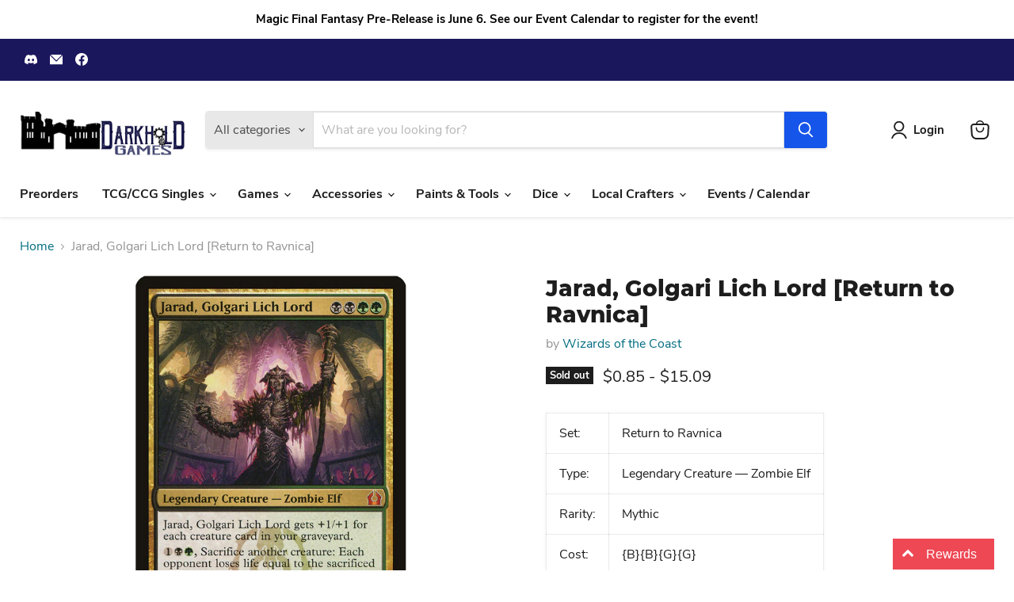

--- FILE ---
content_type: text/html; charset=utf-8
request_url: https://store.darkholdgames.com/collections/all/products/mtg-jarad-golgari-lich-lordreturn-to-ravnica?view=recently-viewed
body_size: 1747
content:










  

  

  

  

  

  

  

  

  

  









<div
  class="productgrid--item  imagestyle--natural      productitem--emphasis  product-recently-viewed-card    show-actions--mobile"
  data-product-item
  data-product-quickshop-url="/products/mtg-jarad-golgari-lich-lordreturn-to-ravnica"
  
    data-recently-viewed-card
  
>
  <div class="productitem" data-product-item-content>
    
    
    
    

    

    

    <div class="productitem__container">
      <div class="product-recently-viewed-card-time" data-product-handle="mtg-jarad-golgari-lich-lordreturn-to-ravnica">
      <button
        class="product-recently-viewed-card-remove"
        aria-label="close"
        data-remove-recently-viewed
      >
        


                                                                        <svg class="icon-remove "    aria-hidden="true"    focusable="false"    role="presentation"    xmlns="http://www.w3.org/2000/svg" width="10" height="10" viewBox="0 0 10 10" xmlns="http://www.w3.org/2000/svg">      <path fill="currentColor" d="M6.08785659,5 L9.77469752,1.31315906 L8.68684094,0.225302476 L5,3.91214341 L1.31315906,0.225302476 L0.225302476,1.31315906 L3.91214341,5 L0.225302476,8.68684094 L1.31315906,9.77469752 L5,6.08785659 L8.68684094,9.77469752 L9.77469752,8.68684094 L6.08785659,5 Z"></path>    </svg>                                              

      </button>
    </div>

      <div class="productitem__image-container">
        <a
          class="productitem--image-link"
          href="/products/mtg-jarad-golgari-lich-lordreturn-to-ravnica"
          tabindex="-1"
          data-product-page-link
        >
          <figure
            class="productitem--image"
            data-product-item-image
            
              style="--product-grid-item-image-aspect-ratio: 0.717948717948718;"
            
          >
            
              
              

  
    <noscript data-rimg-noscript>
      <img
        
          src="//store.darkholdgames.com/cdn/shop/files/8a398671-2065-52b5-ad35-e2928ae6e3d2_f9beeae8-7d6c-4199-8b02-7b8ca6fa1ae5_512x714.jpg?v=1726942549"
        

        alt=""
        data-rimg="noscript"
        srcset="//store.darkholdgames.com/cdn/shop/files/8a398671-2065-52b5-ad35-e2928ae6e3d2_f9beeae8-7d6c-4199-8b02-7b8ca6fa1ae5_512x714.jpg?v=1726942549 1x, //store.darkholdgames.com/cdn/shop/files/8a398671-2065-52b5-ad35-e2928ae6e3d2_f9beeae8-7d6c-4199-8b02-7b8ca6fa1ae5_671x935.jpg?v=1726942549 1.31x"
        class="productitem--image-primary"
        
        
      >
    </noscript>
  

  <img
    
      src="//store.darkholdgames.com/cdn/shop/files/8a398671-2065-52b5-ad35-e2928ae6e3d2_f9beeae8-7d6c-4199-8b02-7b8ca6fa1ae5_512x714.jpg?v=1726942549"
    
    alt=""

    
      data-rimg="lazy"
      data-rimg-scale="1"
      data-rimg-template="//store.darkholdgames.com/cdn/shop/files/8a398671-2065-52b5-ad35-e2928ae6e3d2_f9beeae8-7d6c-4199-8b02-7b8ca6fa1ae5_{size}.jpg?v=1726942549"
      data-rimg-max="672x936"
      data-rimg-crop="false"
      
      srcset="data:image/svg+xml;utf8,<svg%20xmlns='http://www.w3.org/2000/svg'%20width='512'%20height='714'></svg>"
    

    class="productitem--image-primary"
    
    
  >



  <div data-rimg-canvas></div>


            

            


























<span class="productitem__badge productitem__badge--soldout">
    Sold out
  </span>

            <span class="visually-hidden">Jarad, Golgari Lich Lord [Return to Ravnica]</span>
          </figure>
        </a>
      </div><div class="productitem--info">
        
          
        

        
          






























<div class="price productitem__price ">
  
    <div
      class="price__compare-at visible"
      data-price-compare-container
    >

      
        <span class="money price__original" data-price-original></span>
      
    </div>


    
      
      <div class="price__compare-at--hidden" data-compare-price-range-hidden>
        
          <span class="visually-hidden">Original price</span>
          <span class="money price__compare-at--min" data-price-compare-min>
            $0.85
          </span>
          -
          <span class="visually-hidden">Original price</span>
          <span class="money price__compare-at--max" data-price-compare-max>
            $15.09
          </span>
        
      </div>
      <div class="price__compare-at--hidden" data-compare-price-hidden>
        <span class="visually-hidden">Original price</span>
        <span class="money price__compare-at--single" data-price-compare>
          
        </span>
      </div>
    
  

  <div class="price__current price__current--emphasize " data-price-container>

    

    
      
      
        
          <span class="money price__current--min" data-price-min>$0.85</span>
          -
          <span class="money price__current--max" data-price-max>$15.09</span>
        
      
    
    
  </div>

  
    
    <div class="price__current--hidden" data-current-price-range-hidden>
      
        <span class="money price__current--min" data-price-min>$0.85</span>
        -
        <span class="money price__current--max" data-price-max>$15.09</span>
      
    </div>
    <div class="price__current--hidden" data-current-price-hidden>
      <span class="visually-hidden">Current price</span>
      <span class="money" data-price>
        $0.85
      </span>
    </div>
  

  
    
    
    
    

    <div
      class="
        productitem__unit-price
        hidden
      "
      data-unit-price
    >
      <span class="productitem__total-quantity" data-total-quantity></span> | <span class="productitem__unit-price--amount money" data-unit-price-amount></span> / <span class="productitem__unit-price--measure" data-unit-price-measure></span>
    </div>
  

  
</div>


        

        <h2 class="productitem--title">
          <a href="/products/mtg-jarad-golgari-lich-lordreturn-to-ravnica" data-product-page-link>
            Jarad, Golgari Lich Lord [Return to Ravnica]
          </a>
        </h2>

        
          
            <span class="productitem--vendor">
              <a href="/collections/vendors?q=Wizards%20of%20the%20Coast" title="Wizards of the Coast">Wizards of the Coast</a>
            </span>
          
        

        

        
          
            <div class="productitem__stock-level">
              







<div class="product-stock-level-wrapper" >
  
    <span class="
  product-stock-level
  product-stock-level--none
  
">
      

      <span class="product-stock-level__text">
        
        <div class="product-stock-level__badge-text">
          
  
    
      Out of stock
    
  

        </div>
      </span>
    </span>
  
</div>

            </div>
          

          
            
          
        

        
          <div class="productitem--description">
            <p>

      
          Set:
          Return to Ravnica
      
      
          Type:
          Legendary Creature — Zombie Elf
      
      
         ...</p>

            
              <a
                href="/products/mtg-jarad-golgari-lich-lordreturn-to-ravnica"
                class="productitem--link"
                data-product-page-link
              >
                View full details
              </a>
            
          </div>
        
      </div>

      
    </div>
  </div>

  
    <script type="application/json" data-quick-buy-settings>
      {
        "cart_redirection": false,
        "money_format": "${{amount}}"
      }
    </script>
  
</div>


--- FILE ---
content_type: text/javascript; charset=utf-8
request_url: https://store.darkholdgames.com/products/mtg-jarad-golgari-lich-lordreturn-to-ravnica.js
body_size: 1394
content:
{"id":3707354873930,"title":"Jarad, Golgari Lich Lord [Return to Ravnica]","handle":"mtg-jarad-golgari-lich-lordreturn-to-ravnica","description":"\u003ctable class=\"singles-description-table\" xmlns=\"http:\/\/www.w3.org\/1999\/html\"\u003e\n\u003ctbody\u003e\n      \u003ctr\u003e\n          \u003ctd\u003eSet:\u003c\/td\u003e\n          \u003ctd\u003eReturn to Ravnica\u003c\/td\u003e\n      \u003c\/tr\u003e\n      \u003ctr\u003e\n          \u003ctd\u003eType:\u003c\/td\u003e\n          \u003ctd\u003eLegendary Creature — Zombie Elf\u003c\/td\u003e\n      \u003c\/tr\u003e\n      \u003ctr\u003e\n          \u003ctd\u003eRarity:\u003c\/td\u003e\n          \u003ctd\u003eMythic\u003c\/td\u003e\n      \u003c\/tr\u003e\n      \u003ctr\u003e\n          \u003ctd\u003eCost:\u003c\/td\u003e\n          \u003ctd\u003e{B}{B}{G}{G}\u003c\/td\u003e\n      \u003c\/tr\u003e\n\u003c\/tbody\u003e\n\u003c\/table\u003e\n\u003cdiv class=\"single-description-div\"\u003e\n        \u003cdiv class=\"oracle-text\"\u003e\n            Jarad, Golgari Lich Lord gets +1\/+1 for each creature card in your graveyard.\u003cbr\u003e{1}{B}{G}, Sacrifice another creature: Each opponent loses life equal to the sacrificed creature's power.\u003cbr\u003eSacrifice a Swamp and a Forest: Return Jarad from your graveyard to your hand.\n        \u003c\/div\u003e\n\u003ctable class=\"singles-reverse-description-table\"\u003e\n\u003ctbody\u003e\n\u003c\/tbody\u003e\n\u003c\/table\u003e\n\u003cdiv class=\"single-description-div\"\u003e\n\u003c\/div\u003e\n\u003cdiv class=\"catalogMetaData\" style=\"visibility: hidden;\" data-cardtype=\"mtg\" data-cardid=\"431\" data-tcgid=\"66299\" data-lastupdated=\"2024-09-26T16:00:42.641Z\"\u003e\n\u003c\/div\u003e\n\u003c\/div\u003e\n","published_at":"2019-06-21T23:04:23-04:00","created_at":"2019-06-21T23:04:23-04:00","vendor":"Wizards of the Coast","type":"MTG Single","tags":["Black","Commander","Duel","Foil","Green","Legacy","Legendary Creature","Modern","Mythic","Normal","Oathbreaker","Penny","Pioneer","Return to Ravnica","Vintage","Zombie Elf"],"price":85,"price_min":85,"price_max":1509,"available":false,"price_varies":true,"compare_at_price":null,"compare_at_price_min":0,"compare_at_price_max":0,"compare_at_price_varies":false,"variants":[{"id":28800961642570,"title":"Near Mint","option1":"Near Mint","option2":null,"option3":null,"sku":"RTR-174-EN-NF-1","requires_shipping":true,"taxable":true,"featured_image":null,"available":false,"name":"Jarad, Golgari Lich Lord [Return to Ravnica] - Near Mint","public_title":"Near Mint","options":["Near Mint"],"price":141,"weight":2,"compare_at_price":null,"inventory_management":"shopify","barcode":"61642570","requires_selling_plan":false,"selling_plan_allocations":[]},{"id":28800962461770,"title":"Lightly Played","option1":"Lightly Played","option2":null,"option3":null,"sku":"RTR-174-EN-NF-2","requires_shipping":true,"taxable":true,"featured_image":null,"available":false,"name":"Jarad, Golgari Lich Lord [Return to Ravnica] - Lightly Played","public_title":"Lightly Played","options":["Lightly Played"],"price":134,"weight":2,"compare_at_price":null,"inventory_management":"shopify","barcode":"62461770","requires_selling_plan":false,"selling_plan_allocations":[]},{"id":28800963051594,"title":"Moderately Played","option1":"Moderately Played","option2":null,"option3":null,"sku":"RTR-174-EN-NF-3","requires_shipping":true,"taxable":true,"featured_image":null,"available":false,"name":"Jarad, Golgari Lich Lord [Return to Ravnica] - Moderately Played","public_title":"Moderately Played","options":["Moderately Played"],"price":120,"weight":2,"compare_at_price":null,"inventory_management":"shopify","barcode":"63051594","requires_selling_plan":false,"selling_plan_allocations":[]},{"id":28800963510346,"title":"Heavily Played","option1":"Heavily Played","option2":null,"option3":null,"sku":"RTR-174-EN-NF-4","requires_shipping":true,"taxable":true,"featured_image":null,"available":false,"name":"Jarad, Golgari Lich Lord [Return to Ravnica] - Heavily Played","public_title":"Heavily Played","options":["Heavily Played"],"price":106,"weight":2,"compare_at_price":null,"inventory_management":"shopify","barcode":"63510346","requires_selling_plan":false,"selling_plan_allocations":[]},{"id":28800963805258,"title":"Damaged","option1":"Damaged","option2":null,"option3":null,"sku":"RTR-174-EN-NF-5","requires_shipping":true,"taxable":true,"featured_image":null,"available":false,"name":"Jarad, Golgari Lich Lord [Return to Ravnica] - Damaged","public_title":"Damaged","options":["Damaged"],"price":85,"weight":2,"compare_at_price":null,"inventory_management":"shopify","barcode":"63805258","requires_selling_plan":false,"selling_plan_allocations":[]},{"id":28800964100170,"title":"Near Mint Foil","option1":"Near Mint Foil","option2":null,"option3":null,"sku":"RTR-174-EN-FO-1","requires_shipping":true,"taxable":true,"featured_image":null,"available":false,"name":"Jarad, Golgari Lich Lord [Return to Ravnica] - Near Mint Foil","public_title":"Near Mint Foil","options":["Near Mint Foil"],"price":1509,"weight":2,"compare_at_price":null,"inventory_management":"shopify","barcode":"64100170","requires_selling_plan":false,"selling_plan_allocations":[]},{"id":28800964329546,"title":"Lightly Played Foil","option1":"Lightly Played Foil","option2":null,"option3":null,"sku":"RTR-174-EN-FO-2","requires_shipping":true,"taxable":true,"featured_image":null,"available":false,"name":"Jarad, Golgari Lich Lord [Return to Ravnica] - Lightly Played Foil","public_title":"Lightly Played Foil","options":["Lightly Played Foil"],"price":1434,"weight":2,"compare_at_price":null,"inventory_management":"shopify","barcode":"64329546","requires_selling_plan":false,"selling_plan_allocations":[]},{"id":28800964526154,"title":"Moderately Played Foil","option1":"Moderately Played Foil","option2":null,"option3":null,"sku":"RTR-174-EN-FO-3","requires_shipping":true,"taxable":true,"featured_image":null,"available":false,"name":"Jarad, Golgari Lich Lord [Return to Ravnica] - Moderately Played Foil","public_title":"Moderately Played Foil","options":["Moderately Played Foil"],"price":1283,"weight":2,"compare_at_price":null,"inventory_management":"shopify","barcode":"64526154","requires_selling_plan":false,"selling_plan_allocations":[]},{"id":28800964657226,"title":"Heavily Played Foil","option1":"Heavily Played Foil","option2":null,"option3":null,"sku":"RTR-174-EN-FO-4","requires_shipping":true,"taxable":true,"featured_image":null,"available":false,"name":"Jarad, Golgari Lich Lord [Return to Ravnica] - Heavily Played Foil","public_title":"Heavily Played Foil","options":["Heavily Played Foil"],"price":1132,"weight":2,"compare_at_price":null,"inventory_management":"shopify","barcode":"64657226","requires_selling_plan":false,"selling_plan_allocations":[]},{"id":28800964755530,"title":"Damaged Foil","option1":"Damaged Foil","option2":null,"option3":null,"sku":"RTR-174-EN-FO-5","requires_shipping":true,"taxable":true,"featured_image":null,"available":false,"name":"Jarad, Golgari Lich Lord [Return to Ravnica] - Damaged Foil","public_title":"Damaged Foil","options":["Damaged Foil"],"price":905,"weight":2,"compare_at_price":null,"inventory_management":"shopify","barcode":"64755530","requires_selling_plan":false,"selling_plan_allocations":[]}],"images":["\/\/cdn.shopify.com\/s\/files\/1\/0251\/6674\/1578\/files\/8a398671-2065-52b5-ad35-e2928ae6e3d2_f9beeae8-7d6c-4199-8b02-7b8ca6fa1ae5.jpg?v=1726942549"],"featured_image":"\/\/cdn.shopify.com\/s\/files\/1\/0251\/6674\/1578\/files\/8a398671-2065-52b5-ad35-e2928ae6e3d2_f9beeae8-7d6c-4199-8b02-7b8ca6fa1ae5.jpg?v=1726942549","options":[{"name":"Title","position":1,"values":["Near Mint","Lightly Played","Moderately Played","Heavily Played","Damaged","Near Mint Foil","Lightly Played Foil","Moderately Played Foil","Heavily Played Foil","Damaged Foil"]}],"url":"\/products\/mtg-jarad-golgari-lich-lordreturn-to-ravnica","media":[{"alt":null,"id":24384853868618,"position":1,"preview_image":{"aspect_ratio":0.718,"height":936,"width":672,"src":"https:\/\/cdn.shopify.com\/s\/files\/1\/0251\/6674\/1578\/files\/8a398671-2065-52b5-ad35-e2928ae6e3d2_f9beeae8-7d6c-4199-8b02-7b8ca6fa1ae5.jpg?v=1726942549"},"aspect_ratio":0.718,"height":936,"media_type":"image","src":"https:\/\/cdn.shopify.com\/s\/files\/1\/0251\/6674\/1578\/files\/8a398671-2065-52b5-ad35-e2928ae6e3d2_f9beeae8-7d6c-4199-8b02-7b8ca6fa1ae5.jpg?v=1726942549","width":672}],"requires_selling_plan":false,"selling_plan_groups":[]}